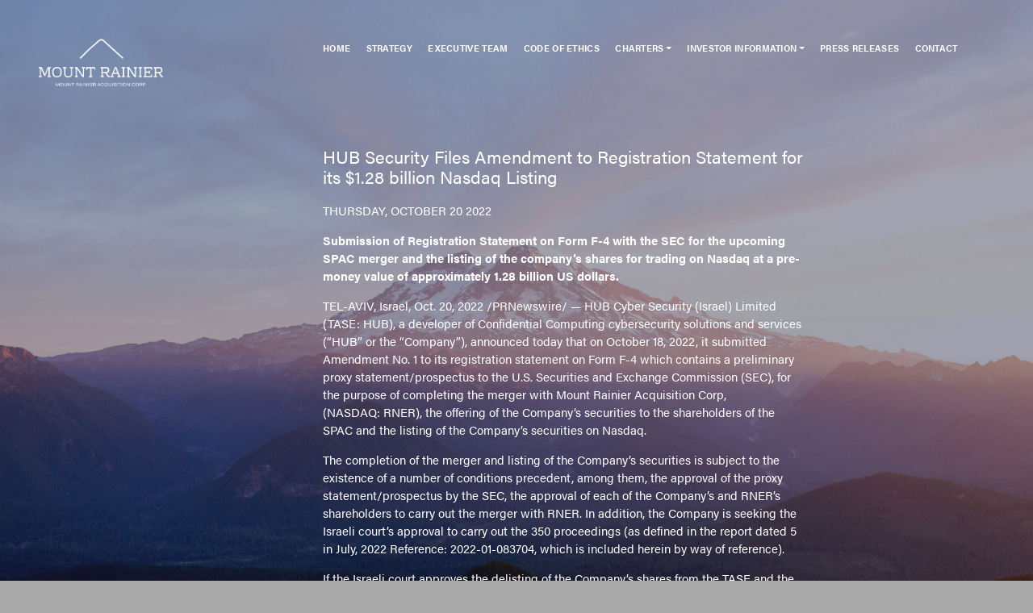

--- FILE ---
content_type: text/html; charset=UTF-8
request_url: https://rainieracquisitioncorp.com/2022/10/20/hub-security-files-amendment-to-registration-statement-for-its-1-28-billion-nasdaq-listing/
body_size: 6882
content:
<!DOCTYPE html>
<html>
  <head>
    <meta charset="utf-8" />
<meta name="viewport" content="width=device-width, initial-scale=1, shrink-to-fit=no" />
<base href="/" />
<link rel="icon" type="image/x-icon" href="https://rainieracquisitioncorp.com/wp-content/themes/rainier/assets/images/favicon.ico" />
<link href="https://fonts.googleapis.com/icon?family=Material+Icons" rel="preload stylesheet" as="style" />
<!-- prettier-ignore -->
<!-- <script
  id="cookieyes"
  type="text/javascript"
  src="https://cdn-cookieyes.com/client_data/7dec29126e771c3e697140de.js"
></script>
<script
  async
  data-cookieyes="cookieyes-analytics"
  src="https://www.googletagmanager.com/gtag/js?id=UA-122474296-1"
></script>
<script
  async
  data-cookieyes="cookieyes-analytics"
  src="https://www.googletagmanager.com/gtag/js?id=AW-438645682"
></script>
<script>
  window.dataLayer = window.dataLayer || [];
  function gtag() {
    dataLayer.push(arguments);
  }
  gtag('js', new Date());
  gtag('config', 'UA-122474296-1');
  gtag('config', 'AW-438645682');
</script> -->
  <title>HUB Security Files Amendment to Registration Statement for its $1.28 billion Nasdaq Listing &#8211; Mt. Rainier Acquisition Corp</title>
<meta name='robots' content='max-image-preview:large' />
<link rel='dns-prefetch' href='//www.googletagmanager.com' />
<link rel='dns-prefetch' href='//s.w.org' />
<link rel="alternate" type="application/rss+xml" title="Mt. Rainier Acquisition Corp &raquo; HUB Security Files Amendment to Registration Statement for its $1.28 billion Nasdaq Listing Comments Feed" href="https://rainieracquisitioncorp.com/2022/10/20/hub-security-files-amendment-to-registration-statement-for-its-1-28-billion-nasdaq-listing/feed/" />
<link rel='stylesheet' id='wpo_min-header-0-css'  href='https://rainieracquisitioncorp.com/wp-content/cache/wpo-minify/1668461839/assets/wpo-minify-header-46c02ad4.min.css' type='text/css' media='all' />
<script type='text/javascript' src='https://rainieracquisitioncorp.com/wp-content/cache/wpo-minify/1668461839/assets/wpo-minify-header-f5340c16.min.js' id='wpo_min-header-0-js'></script>

<!-- Google Analytics snippet added by Site Kit -->
<script type='text/javascript' src='https://www.googletagmanager.com/gtag/js?id=UA-209670766-1' id='google_gtagjs-js' async></script>
<script type='text/javascript' id='google_gtagjs-js-after'>
window.dataLayer = window.dataLayer || [];function gtag(){dataLayer.push(arguments);}
gtag('set', 'linker', {"domains":["rainieracquisitioncorp.com"]} );
gtag("js", new Date());
gtag("set", "developer_id.dZTNiMT", true);
gtag("config", "UA-209670766-1", {"anonymize_ip":true});
gtag("config", "G-E7CFL6MSW4");
</script>

<!-- End Google Analytics snippet added by Site Kit -->
<link rel="https://api.w.org/" href="https://rainieracquisitioncorp.com/wp-json/" /><link rel="alternate" type="application/json" href="https://rainieracquisitioncorp.com/wp-json/wp/v2/posts/159" /><link rel="EditURI" type="application/rsd+xml" title="RSD" href="https://rainieracquisitioncorp.com/xmlrpc.php?rsd" />
<link rel="wlwmanifest" type="application/wlwmanifest+xml" href="https://rainieracquisitioncorp.com/wp-includes/wlwmanifest.xml" /> 
<meta name="generator" content="WordPress 5.8.12" />
<link rel="canonical" href="https://rainieracquisitioncorp.com/2022/10/20/hub-security-files-amendment-to-registration-statement-for-its-1-28-billion-nasdaq-listing/" />
<link rel='shortlink' href='https://rainieracquisitioncorp.com/?p=159' />
<link rel="alternate" type="application/json+oembed" href="https://rainieracquisitioncorp.com/wp-json/oembed/1.0/embed?url=https%3A%2F%2Frainieracquisitioncorp.com%2F2022%2F10%2F20%2Fhub-security-files-amendment-to-registration-statement-for-its-1-28-billion-nasdaq-listing%2F" />
<link rel="alternate" type="text/xml+oembed" href="https://rainieracquisitioncorp.com/wp-json/oembed/1.0/embed?url=https%3A%2F%2Frainieracquisitioncorp.com%2F2022%2F10%2F20%2Fhub-security-files-amendment-to-registration-statement-for-its-1-28-billion-nasdaq-listing%2F&#038;format=xml" />
<meta name="generator" content="Site Kit by Google 1.87.0" />
  </head>
  <body>
    <div id="header"><div class="topnav" id="top-menu">
  <nav>
              <div class="logo" id="logo">
            <a href="/" class="brand">  
                <img src="https://rainieracquisitioncorp.com/wp-content/themes/rainier/assets/images/logo.png" height="60" alt="MT Rainier Logo" />
            </a>    
        </div>
      

    <div id="menu-items">
        <ul id="menu-main-menu" class="menu"><li id="menu-item-12" class="menu-item menu-item-type-post_type menu-item-object-page menu-item-home menu-item-12"><a href="https://rainieracquisitioncorp.com/">Home</a></li>
<li id="menu-item-14" class="menu-item menu-item-type-post_type menu-item-object-page menu-item-14"><a href="https://rainieracquisitioncorp.com/strategy/">Strategy</a></li>
<li id="menu-item-110" class="menu-item menu-item-type-post_type menu-item-object-page menu-item-110"><a href="https://rainieracquisitioncorp.com/executive-team/">Executive Team</a></li>
<li id="menu-item-114" class="menu-item menu-item-type-post_type menu-item-object-page menu-item-114"><a href="https://rainieracquisitioncorp.com/code-of-ethics/">Code of Ethics</a></li>
<li id="menu-item-115" class="menu-item menu-item-type-post_type menu-item-object-page menu-item-has-children menu-item-115"><a href="https://rainieracquisitioncorp.com/charters/">Charters</a>
<ul class="sub-menu">
	<li id="menu-item-113" class="menu-item menu-item-type-post_type menu-item-object-page menu-item-113"><a href="https://rainieracquisitioncorp.com/audit-committee/">Audit Committee</a></li>
	<li id="menu-item-112" class="menu-item menu-item-type-post_type menu-item-object-page menu-item-112"><a href="https://rainieracquisitioncorp.com/compensation-committee/">Compensation Committee</a></li>
	<li id="menu-item-111" class="menu-item menu-item-type-post_type menu-item-object-page menu-item-111"><a href="https://rainieracquisitioncorp.com/nominating-committee-charter-of-mount-rainier-acquisition-corp/">Nominating Committee</a></li>
</ul>
</li>
<li id="menu-item-15" class="menu-item menu-item-type-custom menu-item-object-custom menu-item-has-children menu-item-15"><a href="#">Investor Information</a>
<ul class="sub-menu">
	<li id="menu-item-16" class="menu-item menu-item-type-custom menu-item-object-custom menu-item-16"><a href="https://www.sec.gov/edgar/browse/?CIK=1854461">Sec Filings</a></li>
</ul>
</li>
<li id="menu-item-109" class="menu-item menu-item-type-post_type menu-item-object-page current_page_parent menu-item-109"><a href="https://rainieracquisitioncorp.com/press-releases/">Press Releases</a></li>
<li id="menu-item-108" class="menu-item menu-item-type-post_type menu-item-object-page menu-item-108"><a href="https://rainieracquisitioncorp.com/contact-us/">Contact</a></li>
</ul>    </div>
    <a href="javascript:void(0);" class="menu-toggle" onclick="toggleMenu()">
      <span class="material-icons" id="hamburger_icon">menu</span>
    </a>
  </nav>
  <div id="menu-items-small-res">
  <ul id="menu-main-menu-1" class="menu"><li class="menu-item menu-item-type-post_type menu-item-object-page menu-item-home menu-item-12"><a href="https://rainieracquisitioncorp.com/">Home</a></li>
<li class="menu-item menu-item-type-post_type menu-item-object-page menu-item-14"><a href="https://rainieracquisitioncorp.com/strategy/">Strategy</a></li>
<li class="menu-item menu-item-type-post_type menu-item-object-page menu-item-110"><a href="https://rainieracquisitioncorp.com/executive-team/">Executive Team</a></li>
<li class="menu-item menu-item-type-post_type menu-item-object-page menu-item-114"><a href="https://rainieracquisitioncorp.com/code-of-ethics/">Code of Ethics</a></li>
<li class="menu-item menu-item-type-post_type menu-item-object-page menu-item-has-children menu-item-115"><a href="https://rainieracquisitioncorp.com/charters/">Charters</a>
<ul class="sub-menu">
	<li class="menu-item menu-item-type-post_type menu-item-object-page menu-item-113"><a href="https://rainieracquisitioncorp.com/audit-committee/">Audit Committee</a></li>
	<li class="menu-item menu-item-type-post_type menu-item-object-page menu-item-112"><a href="https://rainieracquisitioncorp.com/compensation-committee/">Compensation Committee</a></li>
	<li class="menu-item menu-item-type-post_type menu-item-object-page menu-item-111"><a href="https://rainieracquisitioncorp.com/nominating-committee-charter-of-mount-rainier-acquisition-corp/">Nominating Committee</a></li>
</ul>
</li>
<li class="menu-item menu-item-type-custom menu-item-object-custom menu-item-has-children menu-item-15"><a href="#">Investor Information</a>
<ul class="sub-menu">
	<li class="menu-item menu-item-type-custom menu-item-object-custom menu-item-16"><a href="https://www.sec.gov/edgar/browse/?CIK=1854461">Sec Filings</a></li>
</ul>
</li>
<li class="menu-item menu-item-type-post_type menu-item-object-page current_page_parent menu-item-109"><a href="https://rainieracquisitioncorp.com/press-releases/">Press Releases</a></li>
<li class="menu-item menu-item-type-post_type menu-item-object-page menu-item-108"><a href="https://rainieracquisitioncorp.com/contact-us/">Contact</a></li>
</ul>  </div>
</div>

</div>
<div id="main" role="main">

<article class="single-post">

<header>
<h1>HUB Security Files Amendment to Registration Statement for its $1.28 billion Nasdaq Listing</h1>
<p class="article-date">Thursday, October 20 2022</p>
</header>

<p><strong>Submission of Registration Statement on Form F-4 with the SEC for the upcoming&nbsp; SPAC merger and the listing of the company&#8217;s shares for trading on Nasdaq at a pre-money value of approximately&nbsp;1.28 billion US dollars.</strong></p>



<p>TEL-AVIV, Israel,&nbsp;Oct. 20, 2022&nbsp;/PRNewswire/ &#8212;<a href="https://hubsecurity.com/" rel="noreferrer noopener" target="_blank">&nbsp;</a>HUB Cyber Security (Israel) Limited (TASE: HUB), a developer of Confidential Computing cybersecurity solutions and services (&#8220;HUB&#8221; or the &#8220;Company&#8221;), announced today that on&nbsp;October 18, 2022, it submitted Amendment No. 1 to its registration statement on Form F-4 which contains a preliminary proxy statement/prospectus to the U.S. Securities and Exchange Commission (SEC), for the purpose of completing the merger with Mount Rainier Acquisition Corp, (NASDAQ:&nbsp;<a href="https://www.prnewswire.com/news-releases/hub-security-files-amendment-to-registration-statement-for-its-1-28-billion-nasdaq-listing-301655260.html#financial-modal">RNER</a>), the offering of the Company&#8217;s securities to the shareholders of the SPAC and the listing of the Company&#8217;s securities on Nasdaq.</p>



<p>The completion of the merger and listing of the Company&#8217;s securities is subject to the existence of a number of conditions precedent, among them, the approval of the proxy statement/prospectus by the SEC, the approval of each of the Company&#8217;s and RNER&#8217;s shareholders to carry out the merger with RNER. In addition, the Company is seeking the Israeli court&#8217;s approval to carry out the 350 proceedings (as defined in the report dated 5 in July, 2022 Reference: 2022-01-083704, which is included herein by way of reference).</p>



<p>If the Israeli court approves the delisting of the Company&#8217;s shares from the TASE and the Company&#8217;s shares are approved for listing on Nasdaq, then upon the completion of the merger, the Company&#8217;s shares are expected to be traded on the Nasdaq (only) without parallel trading. The meaning for the Company&#8217;s current shareholders is that every holder of the Company&#8217;s shares that are currently traded on the TASE in&nbsp;Israel, will hold after identical shares of the Company that will be traded on the Nasdaq stock exchange, subject to the effects of a reverse stock split that the Company intends to effect immediately prior to the closing of the merger, as further described in the registration statement.</p>



<p>Upon completion of the offering, the projected gross proceeds, before transaction costs. by the company are expected to be a minimum amount of&nbsp;$50 million, assuming that the SPAC stockholders make a full redemption of their investment, and up to a potential of approximately&nbsp;$225 million, assuming that no SPAC shareholders redeem their investment (For more details, see a report dated&nbsp;March 23, 2022). as well as the F-4 document attached to this report.</p>



<p>A copy of the preliminary proxy statement/prospectus is available for review on the SEC&#8217;s website at&nbsp;<a href="http://www.sec.gov/" rel="noreferrer noopener" target="_blank">www.sec.gov</a>.</p>



<p>The said message does not constitute, and it is not intended to constitute, an offer to sell or an offer to receive offers to buy any securities in&nbsp;Israel, the&nbsp;USA&nbsp;or elsewhere, and it does not constitute, and it is not intended to constitute, an offer, solicitation, or sale of any securities in any country or jurisdiction where such offer, solicitation or sale shall be prohibited.</p>



<p><strong>About HUB Cyber Security (Israel) Limited</strong></p>



<p>HUB Cyber Security (Israel) Limited (&#8220;HUB&#8221;) was established in 2017 by veterans of the 8200 and 81 elite intelligence units of the Israeli Defense Forces. The company specializes in unique Cyber Security solutions protecting sensitive commercial and government information. The company debuted an advanced encrypted computing solution aimed at preventing hostile intrusions at the hardware level while introducing a novel set of data theft prevention solutions. HUB operates in over 30 countries and provides innovative cybersecurity computing appliances as well as a wide range of cybersecurity services worldwide.</p>



<p><strong>About Mount Rainier Acquisition Corp.</strong></p>



<p>Mount Rainier Acquisition Corp. is a blank check company sponsored by DC Rainier SPV LLC, a&nbsp;Delaware&nbsp;limited liability company managed by Dominion Capital LLC, whose business purpose is to effect a merger, share exchange, asset acquisition, stock purchase, reorganization, or similar business combination with one or more businesses.</p>



<p><strong>Forward-Looking Statements</strong></p>



<p>Certain statements included in this press release are not historical facts but are forward-looking statements for purposes of the safe harbor provisions under the United States Private Securities Litigation Reform Act of 1995. Forward-looking statements generally relate to future events or HUB&#8217;s or RNER&#8217;s future financial or operating performance. In some cases, you can identify forward-looking statements by terminology such as &#8220;may&#8221;, &#8220;should&#8221;, &#8220;would&#8221;, &#8220;seem&#8221;, &#8220;expect&#8221;, &#8220;intend&#8221;, &#8220;will&#8221;, &#8220;estimate&#8221;, &#8220;anticipate&#8221;, &#8220;believe&#8221;, &#8220;future&#8221;, &#8220;predict&#8221;, &#8220;potential,&#8221; &#8220;forecast&#8221; or &#8220;continue&#8221;, or the negatives of these terms or variations of them or similar terminology, but the absence of these words does not mean that a statement is not forward-looking. Such forward-looking statements are subject to risks, uncertainties, and other factors that could cause actual results to differ materially from those expressed or implied by such forward-looking statements.</p>



<p>These forward-looking statements are based upon estimates and assumptions that, while considered reasonable by HUB and its management, and RNER and its management, as the case may be, are inherently uncertain. These forward-looking statements are provided for illustrative purposes only and are not intended to serve as, and must not be relied on by any investor as, a guarantee, an assurance, a prediction or a definitive statement of fact or probability. Actual events and circumstances are difficult or impossible to predict and may differ from assumptions. Many actual events and circumstances are beyond the control of HUB or RNER.&nbsp; Factors that may cause actual results to differ materially from current expectations include, but are not limited to: (i) expectations regarding HUB&#8217;s strategies and future financial performance, including its future business plans or objectives, prospective performance and opportunities and competitors, revenues, products and services, pricing, operating expenses, market trends, liquidity, cash flows and uses of cash, capital expenditures, and HUB&#8217;s ability to invest in growth initiatives and pursue acquisition opportunities; (ii) the occurrence of any event, change or other circumstances that could give rise to the termination of negotiations and any subsequent definitive agreements with respect to the proposed transactions; (iii) the outcome of any legal proceedings that may be instituted against RNER, HUB, the Combined Company or others following the announcement of the proposed transactions and any definitive agreements with respect thereto; (iv) the inability to complete the proposed transactions due to, among other things, the failure to obtain approval of the stockholders of RNER or HUB, to obtain certain governmental and regulatory approvals or to satisfy other conditions to closing, including delays in obtaining, adverse conditions contained in, or the inability to obtain necessary regulatory approvals or complete regulatory reviews required to complete the proposed transactions; (v) the inability to obtain the financing necessary to consummate the proposed transactions; (vi) changes to the proposed structure of the proposed transactions that may be required or appropriate as a result of applicable laws or regulations or as a condition to obtaining regulatory approval of the proposed transactions; (vii) the ability to meet stock exchange listing standards following the consummation of the proposed transactions; (viii) the risk that the announcement and consummation of the proposed transactions disrupts HUB&#8217;s current plans and operations; (ix) the lack of a third party valuation in determining whether or not to pursue the proposed transactions; (x) the ability to recognize the anticipated benefits of the proposed transactions, which may be affected by, among other things, competition, the ability of the Combined Company to grow and manage growth profitably, maintain relationships with customers and suppliers and retain its management and key employees; (xi) costs related to the proposed transactions; (xii) the amount of any redemptions by existing holders of RNER&#8217;s common stock being greater than expected; (xiii) limited liquidity and trading of RNER&#8217;s and HUB&#8217;s securities; (xiv) geopolitical risk, including military action and related sanctions, and changes in applicable laws or regulations; (xv) geopolitical risk, including military action and related sanctions, and changes in applicable laws or regulations; (xvi) the possibility that RNER, HUB or the Combined Company may be adversely affected by other economic, business, and/or competitive factors; (xvii) inaccuracies for any reason in the estimates of expenses and profitability and projected financial information for HUB; and (xviii) other risks and uncertainties set forth in the section entitled &#8220;Risk Factors&#8221; and &#8220;Cautionary Note Regarding Forward-Looking Statements&#8221; in RNER&#8217;s final prospectus relating to its initial public offering dated&nbsp;October 4, 2021.</p>



<p>Forward-looking statements speak only as of the date they are made. Nothing in this press release should be regarded as a representation by any person that the forward-looking statements set forth herein will be achieved or that any of the contemplated results of such forward-looking statements will be achieved. You should not place undue reliance on forward-looking statements, which speak only as of the date they are made. Neither HUB nor RNER undertakes any duty to update these forward-looking statements.</p>



<p><strong>Additional Information About the Transaction and Where to Find It</strong></p>



<p>In connection with the proposed transaction, HUB has filed with the SEC a registration statement on Form F-4 containing a proxy statement/prospectus, and after the registration statement is declared effective by the SEC, RNER will mail a definitive proxy statement/prospectus relating to the Proposed Business Combination to its stockholders. This press release does not contain all the information that should be considered concerning the proposed transaction and is not intended to form the basis of any investment decision or any other decision in respect of the proposed transaction. This press release is not a substitute for any registration statement or for any other document that HUB or RNER may file with the SEC in connection with the proposed transaction.&nbsp; Investors and security holders are advised to read, when available, the preliminary proxy statement/prospectus and the amendments thereto and the definitive proxy statement/prospectus and other documents filed in connection with the proposed transaction, as these materials will contain important information about HUB, RNER and the proposed transaction.</p>



<p>When available, the definitive proxy statement/prospectus and other relevant materials for the proposed transaction will be mailed to stockholders of RNER as of a record date to be established for voting on the proposed transaction. Stockholders will also be able to obtain copies of the preliminary proxy statement/prospectus, the definitive proxy statement/prospectus and other documents filed with the SEC, without charge, once available, through the website maintained by the SEC at&nbsp;<a href="http://www.sec.gov/" rel="noreferrer noopener" target="_blank">www.sec.gov</a>.</p>



<p>INVESTORS AND SECURITY HOLDERS ARE URGED TO READ THE DOCUMENTS FILED WITH THE SEC CAREFULLY AND IN THEIR ENTIRETY WHEN THEY BECOME AVAILABLE BECAUSE THEY WILL CONTAIN IMPORTANT INFORMATION.</p>



<p>Logo:&nbsp;<a href="https://mma.prnewswire.com/media/1710726/HUB_Security_Logo.jpg" rel="noreferrer noopener" target="_blank">https://mma.prnewswire.com/media/1710726/HUB_Security_Logo.jpg</a></p>



<p>SOURCE HUB Security</p>



<p>prnewswire.com/news-releases/hub-security-files-amendment-to-registration-statement-for-its-1-28-billion-nasdaq-listing-301655260.html</p>

<nav class="pagination d-block mt-3" role="navigation">
  <div class="nav-previous float-left">&larr; <a href="https://rainieracquisitioncorp.com/2022/09/12/hub-security-wins-nis-4-2-million-tender-from-israeli-department-of-defense/" rel="prev">PREVIOUS</a></div>
  <div class="nav-next float-right"><a href="https://rainieracquisitioncorp.com/2022/10/31/hub-security-shareholders-approve-1-28b-nasdaq-spac-merger/" rel="next">NEXT</a> &rarr;</div>
</nav>

</article>

    </div>
    <footer>
      <div id="footer">
<div class="copyright">
<div>Mount Rainier Acquisition Corp.</div>
<div>© 2021 All Rights Reserved</div>
<div><a href="/privacy-policy">Privacy Policy</a></div>
<p></p></div>
<div class="address">
<div>256 West 38th St,</div>
<div>15th Floor</div>
<div>New York, NY 10018</div>
<div><a href="tel:(212)%20745-4680">(212) 745-4680</a></div>
<p></p></div>
<div class="contact">
<div>Investor Relations</div>
<div><a href="mailto:contact@rainieracquisitioncorp.com">contact@rainieracquisitioncorp.com</a></div>
<div><a href="tel:(212)%20745-4680">(212) 745-4680</a></div>
<p></p></div>
<div class="links">
<div><a href="/executive-team" alt="Management">Management</a></div>
<div><a href="/press-releases" alt="Press Releases">Press Releases</a>
		</div>
<div><a href="" alt="SEC Filings">SEC Filings</a></div>
<div><a href="/contact" alt="Contact Form">Contact Form</a></div>
<p></p></div>
</div>                </footer>
    <script type='text/javascript' src='https://rainieracquisitioncorp.com/wp-content/cache/wpo-minify/1668461839/assets/wpo-minify-footer-2a1f26df.min.js' id='wpo_min-footer-0-js'></script>
  </body>
</html>
